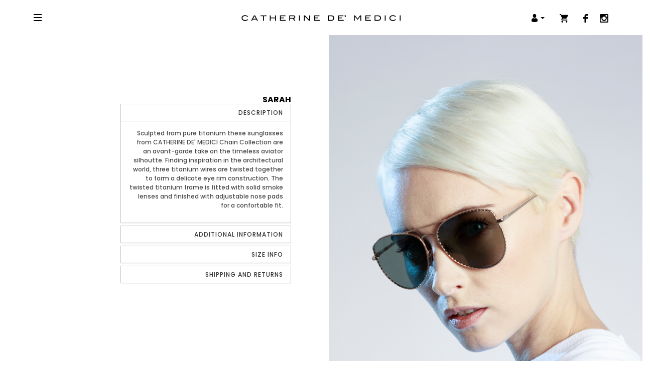

--- FILE ---
content_type: text/html; charset=utf-8
request_url: https://catherinedemedici1533.com/shop/catalogue/sarah_127/
body_size: 7036
content:


<!DOCTYPE html>
<html lang="en-gb" class="no-js">
    <head>
        <title>
    SARAH | Catherine de' Medici
</title>

        <meta http-equiv="content-type" content="text/html; charset=UTF-8" />
        <meta name="created" content="18th Jan 2026 12:20" />
        <meta name="description" content="
    Sculpted from pure titanium these sunglasses from CATHERINE DE&#39; MEDICI Chain Collection are an avant-garde take on the timeless aviator silhoutte. Finding inspiration in the architectural world, three titanium wires are twisted together to form a delicate eye rim construction. The twisted titanium frame is fitted with solid smoke lenses and finished with adjustable nose pads for a confortable fit.
" />
        <meta name="viewport" content="width=device-width, initial-scale=1" />
        <meta name="robots" content="index, follow">

        <meta property="fb:app_id" content="1762678680443251" /> 
        <meta property="og:site_name" content="Catherine de' Medici"/>

        
<meta property="og:type" content="product" />
<meta property="og:url" content="https://catherinedemedici1533.com/shop/catalogue/sarah_127/" />
<meta property="og:title" content="SARAH | 
        "/>
<meta property="og:description" content="Sculpted from pure titanium these sunglasses from CATHERINE DE&#39; MEDICI Chain Collection are an avant-garde take on the timeless aviator silhoutte. Finding inspiration in the architectural world, three titanium wires are twisted together to form a delicate eye rim construction. The twisted titanium frame is fitted with solid smoke lenses and finished with adjustable nose pads for a confortable fit." />
<meta property="og:image" content="https://catherinedemedici1533.com/media/images/products/2020/01/sarah_a.jpg" />
<meta property="og:image:width" content="1333" />
<meta property="og:image:height" content="2000" />


        <!-- Le HTML5 shim, for IE6-8 support of HTML elements -->
        <!--[if lt IE 9]>
        <script src="//html5shim.googlecode.com/svn/trunk/html5.js"></script>
        <![endif]-->

        
        <!-- Favicon -->
        <link rel="apple-touch-icon" sizes="57x57" href="/static/images/favicon/apple-icon-57x57.png">
        <link rel="apple-touch-icon" sizes="60x60" href="/static/images/favicon/apple-icon-60x60.png">
        <link rel="apple-touch-icon" sizes="72x72" href="/static/images/favicon/apple-icon-72x72.png">
        <link rel="apple-touch-icon" sizes="76x76" href="/static/images/favicon/apple-icon-76x76.png">
        <link rel="apple-touch-icon" sizes="114x114" href="/static/images/favicon/apple-icon-114x114.png">
        <link rel="apple-touch-icon" sizes="120x120" href="/static/images/favicon/apple-icon-120x120.png">
        <link rel="apple-touch-icon" sizes="144x144" href="/static/images/favicon/apple-icon-144x144.png">
        <link rel="apple-touch-icon" sizes="152x152" href="/static/images/favicon/apple-icon-152x152.png">
        <link rel="apple-touch-icon" sizes="180x180" href="/static/images/favicon/apple-icon-180x180.png">
        <link rel="icon" type="image/png" sizes="192x192"  href="/static/images/favicon/android-icon-192x192.png">
        <link rel="icon" type="image/png" sizes="32x32" href="/static/images/favicon/favicon-32x32.png">
        <link rel="icon" type="image/png" sizes="96x96" href="/static/images/favicon/favicon-96x96.png">
        <link rel="icon" type="image/png" sizes="16x16" href="/static/images/favicon/favicon-16x16.png">
        <link rel="manifest" href="/static/images/favicon/manifest.json">
        <meta name="msapplication-TileColor" content="#ffffff">
        <meta name="msapplication-TileImage" content="/static/images/favicon/ms-icon-144x144.png">
        <meta name="theme-color" content="#ffffff">
        
        
        <!-- Font -->
        <link href="https://fonts.googleapis.com/css?family=Poppins:400,500,700&display=swap" rel="stylesheet">
        
        
    
    
        <link rel="stylesheet" type="text/css" href="/static/oscar/css/styles.css" />
    
    <link rel="stylesheet" href="/static/oscar/js/bootstrap-datetimepicker/bootstrap-datetimepicker.min.css" />
    <link rel="stylesheet" type="text/css" href="/static/oscar/css/datetimepicker.css" />


        
        
        <link rel="stylesheet" type="text/css" href="/static/css/owl.carousel.min.css">
        <link rel="stylesheet" type="text/css" href="/static/css/owl.theme.default.min.css">
        <link type="text/css" href="/static/css/animate.min.css" rel="stylesheet" />
        <link type="text/css" href="/static/css/aos.css" rel="stylesheet" />
        <link type="text/css" href="/static/css/style.css?v=1.9" rel="stylesheet" />
        <link type="text/css" href="/static/css/responsive.css?v=1.0" rel="stylesheet" />

        
    </head>

    <body id="default" class="product-page ">

        <!--[if lt IE 10]>
        <div class="ie-block text-center">
            <img class="ie-img img-responsive" alt="Catherine de' Medici" src="/static/images/logo_white.svg" width="300">
            <div class="ie-message">
                <p>Questo sito richiede una versione aggiornata del browser per funzionare correttamente.<br> Per favore aggiorna il tuo browser o usa Chrome, Firefox o Safari.</p>
                <p>Grazie!</p>
            </div>
        </div>
        <![endif]-->

        
        
    



<header id="header" class="header">
    <div class="menu-toggle" id="menuBtn">
        <div class="one"></div>
        <div class="two"></div>
        <div class="three"></div>
    </div>

    <a href="/" class="header-logo" id="logo"></a>

    <div class="social-icons">
        <div class="dropdown dropdown-user">
            <button class="btn dropdown-toggle" type="button" id="dropdownUser" data-toggle="dropdown" aria-haspopup="true" aria-expanded="true">
                <svg xmlns="http://www.w3.org/2000/svg" xmlns:xlink="http://www.w3.org/1999/xlink" version="1.1" x="0px" y="0px" viewBox="0 0 350 350" style="enable-background:new 0 0 350 350;" xml:space="preserve" width="512px" height="512px"><g><path d="M175,171.173c38.914,0,70.463-38.318,70.463-85.586C245.463,38.318,235.105,0,175,0s-70.465,38.318-70.465,85.587   C104.535,132.855,136.084,171.173,175,171.173z" fill="#000000"/><path d="M41.909,301.853C41.897,298.971,41.885,301.041,41.909,301.853L41.909,301.853z" fill="#000000"/><path d="M308.085,304.104C308.123,303.315,308.098,298.63,308.085,304.104L308.085,304.104z" fill="#000000"/><path d="M307.935,298.397c-1.305-82.342-12.059-105.805-94.352-120.657c0,0-11.584,14.761-38.584,14.761   s-38.586-14.761-38.586-14.761c-81.395,14.69-92.803,37.805-94.303,117.982c-0.123,6.547-0.18,6.891-0.202,6.131   c0.005,1.424,0.011,4.058,0.011,8.651c0,0,19.592,39.496,133.08,39.496c113.486,0,133.08-39.496,133.08-39.496   c0-2.951,0.002-5.003,0.005-6.399C308.062,304.575,308.018,303.664,307.935,298.397z" fill="#000000"/></g><g></g><g></g><g></g><g></g><g></g><g></g><g></g><g></g><g></g><g></g><g></g><g></g><g></g><g></g><g></g></svg>
                <span class="caret"></span>
            </button>
            <ul class="dropdown-menu" aria-labelledby="dropdownUser">
                
                <li><a id="login_link" href="/shop/accounts/login/">Login or register</a></li>
                
            </ul>
        </div>
        
        <a class="btn navbar-btn btn-cart" href="/shop/basket/">
            <svg xmlns="http://www.w3.org/2000/svg" xmlns:xlink="http://www.w3.org/1999/xlink" version="1.1" x="0px" y="0px" width="512px" height="512px" viewBox="0 0 510 510" style="enable-background:new 0 0 510 510;" xml:space="preserve"><g><g id="shopping-cart"><path d="M153,408c-28.05,0-51,22.95-51,51s22.95,51,51,51s51-22.95,51-51S181.05,408,153,408z M0,0v51h51l91.8,193.8L107.1,306    c-2.55,7.65-5.1,17.85-5.1,25.5c0,28.05,22.95,51,51,51h306v-51H163.2c-2.55,0-5.1-2.55-5.1-5.1v-2.551l22.95-43.35h188.7    c20.4,0,35.7-10.2,43.35-25.5L504.9,89.25c5.1-5.1,5.1-7.65,5.1-12.75c0-15.3-10.2-25.5-25.5-25.5H107.1L84.15,0H0z M408,408    c-28.05,0-51,22.95-51,51s22.95,51,51,51s51-22.95,51-51S436.05,408,408,408z" fill="#000000"/></g></g><g></g><g></g><g></g><g></g><g></g><g></g><g></g><g></g><g></g><g></g><g></g><g></g><g></g><g></g><g></g></svg>
            
        </a>

        <a href="https://www.facebook.com/Catherine-de-Medici-1533-1017354948290140/" target="_blank" class="social-icon social-fb"><svg version="1.1" xmlns="http://www.w3.org/2000/svg" xmlns:xlink="http://www.w3.org/1999/xlink" x="0px" y="0px" viewBox="0 0 96.1 96.1" style="enable-background:new 0 0 96.1 96.1;" xml:space="preserve"><g><path fill="#000000" d="M72.1,0L59.6,0c-14,0-23.1,9.3-23.1,23.7v10.9H24c-1.1,0-2,0.9-2,2v15.8c0,1.1,0.9,2,2,2h12.5v39.9c0,1.1,0.9,2,2,2h16.4c1.1,0,2-0.9,2-2V54.3h14.7c1.1,0,2-0.9,2-2l0-15.8c0-0.5-0.2-1-0.6-1.4s-0.9-0.6-1.4-0.6H56.8v-9.2c0-4.4,1.1-6.7,6.8-6.7l8.4,0c1.1,0,2-0.9,2-2V2C74,0.9,73.2,0,72.1,0z"/></g></svg></a>
        <a href="http://instagram.com/catherinedemedici1533" target="_blank" class="social-icon social-instagram"><svg version="1.1" xmlns="http://www.w3.org/2000/svg" xmlns:xlink="http://www.w3.org/1999/xlink" x="0px" y="0px" viewBox="0 0 97.4 97.4" style="enable-background:new 0 0 97.4 97.4;" xml:space="preserve"><g><path fill="#000000" d="M12.5,0h72.4c6.9,0,12.5,5.1,12.5,12.5v72.4c0,7.4-5.6,12.5-12.5,12.5H12.5C5.6,97.4,0,92.3,0,84.9V12.5C0,5.1,5.6,0,12.5,0L12.5,0z M70.9,10.8c-2.4,0-4.4,2-4.4,4.4v10.5c0,2.4,2,4.4,4.4,4.4h11c2.4,0,4.4-2,4.4-4.4V15.2c0-2.4-2-4.4-4.4-4.4H70.9L70.9,10.8z M86.4,41.2h-8.6c0.8,2.6,1.2,5.5,1.2,8.4c0,16.2-13.6,29.3-30.3,29.3c-16.7,0-30.3-13.1-30.3-29.3c0-2.9,0.4-5.7,1.2-8.4h-8.9v41.1c0,2.1,1.7,3.9,3.9,3.9h67.8c2.1,0,3.9-1.7,3.9-3.9L86.4,41.2L86.4,41.2z M48.8,29.5c-10.8,0-19.6,8.5-19.6,19s8.8,19,19.6,19c10.8,0,19.6-8.5,19.6-19S59.6,29.5,48.8,29.5z"/></g></svg></a>
    </div>
</header>

<div class="menu" id="menu">
    <nav class="menu-nav">
        <ul>
            <li class="dropdown-c">
              <button type="button" class="btn">
                Shop
              </button>
              
              <ul class="dropdown-c-menu">
              
              
                <li>
                    <a href="#" class="sub-link">Sunglasses</a>
                    <ul class="dropdown-sub">
                        
                        <li><a href="/collection-1/">TITANIUM</a></li>
                        
                        <li><a href="/rimless/">RIMLESS</a></li>
                        
                        <li><a href="/leather/">LEATHER</a></li>
                        
                        <li><a href="/wool/">WOOL</a></li>
                        
                        <li><a href="/acetate/">ACETATE</a></li>
                        
                        <li><a href="/sunglasses">View All</a></li>
                    </ul>
                </li>
              
              
              
                <li>
                    <a href="#" class="sub-link">Optical</a>
                    <ul class="dropdown-sub">
                        
                        <li><a href="/collection-3/">TITANIUM</a></li>
                        
                        <li><a href="/acetate-optical/">ACETATE OPTICAL</a></li>
                        
                        <li><a href="/optical-frames">View All</a></li>
                    </ul>
                </li>
              
              
              
                <li>
                    <a href="#" class="sub-link">Accessories</a>
                    <ul class="dropdown-sub">
                        
                        <li><a href="/chain/">CHAIN</a></li>
                        
                        <li><a href="/accessories">View All</a></li>
                    </ul>
                </li>
              
              
              </ul>
            </li>
            <li class="dropdown-c">
              <button type="button" class="btn">
                About Us
              </button>
              <ul class="dropdown-c-menu">
                <li><a href="/brand/">Brand</a></li>
                <li><a href="/stores/">Stores</a></li>
                <li><a href="/founders/">Founders</a></li>
              </ul>
            </li>
            <li class="btn-lookbook"><a href="/lookbook/">Lookbook</a></li>

            <li><a href="/shop/basket/">Cart</a></li>
            
            <li><a id="login_link" href="/shop/accounts/login/">Login or register</a></li>
            
        </ul>
        <div class="menu-nav-footer">
            <ul class="menu-social-content">
                <li class="menu-social">
                    <a href="https://www.facebook.com/Catherine-de-Medici-1533-1017354948290140/" target="_blank" class="social-icon social-fb"><svg version="1.1" xmlns="http://www.w3.org/2000/svg" xmlns:xlink="http://www.w3.org/1999/xlink" x="0px" y="0px" viewBox="0 0 96.1 96.1" style="enable-background:new 0 0 96.1 96.1;" xml:space="preserve"><g><path fill="#000000" d="M72.1,0L59.6,0c-14,0-23.1,9.3-23.1,23.7v10.9H24c-1.1,0-2,0.9-2,2v15.8c0,1.1,0.9,2,2,2h12.5v39.9c0,1.1,0.9,2,2,2h16.4c1.1,0,2-0.9,2-2V54.3h14.7c1.1,0,2-0.9,2-2l0-15.8c0-0.5-0.2-1-0.6-1.4s-0.9-0.6-1.4-0.6H56.8v-9.2c0-4.4,1.1-6.7,6.8-6.7l8.4,0c1.1,0,2-0.9,2-2V2C74,0.9,73.2,0,72.1,0z"/></g></svg></a>
                </li>
                <li class="menu-social">
                    <a href="http://instagram.com/catherinedemedici1533" target="_blank" class="social-icon social-instagram"><svg version="1.1" xmlns="http://www.w3.org/2000/svg" xmlns:xlink="http://www.w3.org/1999/xlink" x="0px" y="0px" viewBox="0 0 97.4 97.4" style="enable-background:new 0 0 97.4 97.4;" xml:space="preserve"><g><path fill="#000000" d="M12.5,0h72.4c6.9,0,12.5,5.1,12.5,12.5v72.4c0,7.4-5.6,12.5-12.5,12.5H12.5C5.6,97.4,0,92.3,0,84.9V12.5C0,5.1,5.6,0,12.5,0L12.5,0z M70.9,10.8c-2.4,0-4.4,2-4.4,4.4v10.5c0,2.4,2,4.4,4.4,4.4h11c2.4,0,4.4-2,4.4-4.4V15.2c0-2.4-2-4.4-4.4-4.4H70.9L70.9,10.8z M86.4,41.2h-8.6c0.8,2.6,1.2,5.5,1.2,8.4c0,16.2-13.6,29.3-30.3,29.3c-16.7,0-30.3-13.1-30.3-29.3c0-2.9,0.4-5.7,1.2-8.4h-8.9v41.1c0,2.1,1.7,3.9,3.9,3.9h67.8c2.1,0,3.9-1.7,3.9-3.9L86.4,41.2L86.4,41.2z M48.8,29.5c-10.8,0-19.6,8.5-19.6,19s8.8,19,19.6,19c10.8,0,19.6-8.5,19.6-19S59.6,29.5,48.8,29.5z"/></g></svg></a>
                </li>
            </ul>            
        </div>
    </nav>
</div>
    
    
    

    
    
        
        

        



<div id="messages" class="messages-master">

</div>

        
        <div class="content">
            

            
            <div id="promotions">
                
            </div>

            
        </div>
        
<article class="product_page section-product"><!-- Start of product page -->
    <div class="row h-100">

        
        <div class="col-sm-6 product-gallery-col">
          <div class="product-gallery-content">
            




    
    <div class="owl-carousel owl-theme gallery-mobile">
        
        
        
        <div class="item"><img class="img-responsive" src="/media/cache/e0/e4/e0e4e0cd0e572c09de1a91df9f726627.jpg" alt="SARAH"></div>
        
        
        
        <div class="item"><img class="img-responsive" src="/media/cache/b5/d9/b5d9eec0722ec4e8b7f5c8c5e8ff8ac0.jpg" alt="SARAH"></div>
        
        
        
        <div class="item"><img class="img-responsive" src="/media/cache/58/34/58344e39cdbd9722bd42f9ce187cab02.jpg" alt="SARAH"></div>
        
        
    </div>
    
    <div class="gallery-desktop">
        

        
            
            <img src="/media/images/products/2020/01/sarah_a.jpg" alt="SARAH" class="img-responsive" />
            
        
            
            <img src="/media/images/products/2020/01/SARAH_A_01.jpg" alt="SARAH" class="img-responsive" />
            
        
            
            <img src="/media/images/products/2020/01/SARAH_A_02.jpg" alt="SARAH" class="img-responsive" />
            
                
    </div>


          </div>
        </div>
        

        
        <div class="col-sm-6 product-col">            
            <div class="product_main product-content">
                
                <h1 class="product-title">SARAH</h1>
                
                    







                

                
                    

                    







    

                    
                
                
                <div class="panel-group" id="accordion" role="tablist" aria-multiselectable="true">
                  
                  <div class="panel panel-default">
                    <div class="panel-heading" role="tab" id="headingOne">
                      <h4 class="panel-title">
                        <a role="button" data-toggle="collapse" data-parent="#accordion" href="#collapseOne" aria-expanded="true" aria-controls="collapseOne">
                          Description
                        </a>
                      </h4>
                    </div>
                    <div id="collapseOne" class="panel-collapse collapse in" role="tabpanel" aria-labelledby="headingOne">
                      <div class="panel-body">
                        <p>Sculpted from pure titanium these sunglasses from CATHERINE DE' MEDICI Chain Collection are an avant-garde take on the timeless aviator silhoutte. Finding inspiration in the architectural world, three titanium wires are twisted together to form a delicate eye rim construction. The twisted titanium frame is fitted with solid smoke lenses and finished with adjustable nose pads for a confortable fit.</p>
                      </div>
                    </div>
                  </div>
                  
                  
                  <div class="panel panel-default">
                    <div class="panel-heading" role="tab" id="headingTwo">
                      <h4 class="panel-title">
                        <a class="collapsed" role="button" data-toggle="collapse" data-parent="#accordion" href="#collapseTwo" aria-expanded="false" aria-controls="collapseTwo">
                          Additional Information
                        </a>
                      </h4>
                    </div>
                    <div id="collapseTwo" class="panel-collapse collapse" role="tabpanel" aria-labelledby="headingTwo">
                      <div class="panel-body">
                        <p>Titanium</p>
<p>Yellow gold plated</p>
<p>Smoke lenses with backside anti-reflective treatment</p>
<p>Made in Italy</p>
                      </div>
                    </div>
                  </div>
                  
                  
                  <div class="panel panel-default">
                    <div class="panel-heading" role="tab" id="headingThree">
                      <h4 class="panel-title">
                        <a class="collapsed" role="button" data-toggle="collapse" data-parent="#accordion" href="#collapseThree" aria-expanded="false" aria-controls="collapseThree">
                          Size info
                        </a>
                      </h4>
                    </div>
                    <div id="collapseThree" class="panel-collapse collapse" role="tabpanel" aria-labelledby="headingThree">
                      <div class="panel-body">
                        <p>Universal Fitting</p>
<p> </p>
<p>58 mm lens width</p>
<p>16 mm bridge width</p>
<p>140 temple lenght</p>
                      </div>
                    </div>
                  </div>
                  
                  
                  
                  <div class="panel panel-default">
                    <div class="panel-heading" role="tab" id="headingFour">
                      <h4 class="panel-title">
                        <a class="collapsed" role="button" data-toggle="collapse" data-parent="#accordion" href="#collapseFour" aria-expanded="false" aria-controls="collapseFour">
                            Shipping and Returns
                        </a>
                      </h4>
                    </div>
                    <div id="collapseFour" class="panel-collapse collapse" role="tabpanel" aria-labelledby="headingFour">
                      <div class="panel-body">
                        <p><b>Shipping:</b></p><p>Italy:</p><p>Standard: 2-3 business days: Euro 10 </p><p>Express: 1 business day: Euro 15 (DHL overnight)</p><p>Europe:</p><p>Standard: 2-4 business days: Euro 15 (DHL)</p><p>Express: 1-3 business days: Euro 25 (DHL express worldwide)</p><p>World:</p><p>Standard: 5-7 business days: Euro 35 (DHL express worldwide)</p><p>World: 1-3 business days: Euro 45 (DHL express 12:00)</p><p><b>Returns:</b></p><p>If you have changed your mind and wish to make a return for refund or exchange, you can make a return within 14 days of receiving your order from us. The 14 days begin to run on the day after the day on which you receive the products in respect of the relevant order. </p>
                      </div>
                    </div>
                  </div>
                  
                </div>
            </div>
        </div>
        
        
    </div>
</article>
<!-- End of product page -->





    

    

<footer>
    <div class="sub-footer">
        <div class="container">
            <div class="row">
                <div class="col-sm-6">
                    <div class="row">
                        <div class="col-xs-12 col-md-5 col-lg-6">
                            <div class="title-footer">Menu</div>
                            <nav class="menu-footer">
                                <ul>
                                    <li class="link-home"><a href="/brand/">Brand</a></li>
                                    <li class="link-home"><a href="/stores/">Stores</a></li>
                                    <li class="link-home"><a href="/founders/">Founders</a></li>
                                    <li class="link-home"><a href="/lookbook/">Lookbook</a></li>
                                    <li><a href="/cookie-policy/">Cookie Policy</a></li>
                                    <li><a href="/terms-and-conditions/">Terms and Conditions</a></li>
                                </ul>
                            </nav>
                        </div>
                        <div class="col-xs-12 col-md-7 col-lg-6 col-contacts">
                            <div class="title-footer">Contacts</div>
                            <p>
                                <strong class="text-uppercase">Info</strong><br>
                                <a href="mailto:info@catherinedemedici1533.com">info@catherinedemedici1533.com</a>
                            </p>
                            <p>
                                <strong class="text-uppercase">Sales</strong><br>
                                <a href="mailto:sales@catherinedemedici1533.com">sales@catherinedemedici1533.com</a>
                            </p>
                            <p>
                                <strong class="text-uppercase">Press</strong><br>
                                <a href="mailto:press@catherinedemedici1533.com">press@catherinedemedici1533.com</a>
                            </p>
                        </div>
                        <div class="col-xs-12 col-sm-12 col-newsletter">
                            <div class="title-footer">Newsletter</div>
                            <p>Receive all exclusive Catherine de' Medici updates</p>
                            <form id="form" name="form" action="" method="POST" class="form-news"><input type='hidden' name='csrfmiddlewaretoken' value='rXEAJ4ODZEIbaYUsJyCTnSbVs4DRDjVjn0Bk32RBokRbS8gUlKndyHXW9QgpB3xA' />
                                <div class="form-group">
                                    <input type="email" name="email" id="email" class="form-control" placeholder="E-mail:" required>
                                </div>
                                <button id="submit" class="btn btn-default">SUBSCRIBE</button>
                            </form>
                        </div>
                    </div>
                </div>
                <div class="col-sm-6 col-border">
                    <div class="row">
                        <div class="col-xs-12 col-dicitura">
                            <div class="title-footer">CATHERINE DE' MEDICI <span>- socio unico</span></div>
                                <p>Rendicontazione erogazioni pubbliche<br>
                                In ottemperanza agli obblighi previsti dalla legge 124/2017 e dal DL 34/2019<br>
                                Gli aiuti di Stato e gli aiuti de minimis ricevuti sono contenuti nel Registro nazionale degli aiuti di Stato di cui all’art. 52 della L. 234/2012” e consultabili al seguente link, inserendo come chiave di ricerca nel campo<br>
                                CODICE FISCALE: 11616810013<br>
                                <a href="https://www.rna.gov.it/RegistroNazionaleTrasparenza/faces/pages/TrasparenzaAiuto.jspx" target="_blank" rel="noopener">https://www.rna.gov.it/RegistroNazionaleTrasparenza/faces/pages/TrasparenzaAiuto.jspx</a><br>
                                Data incasso - Soggetto erogante - Causale Importo (€)<br>
                                2020 - AGENZIA DELLE ENTRATE - CONTRIBUTO A FONDO PERDUTO ART. 25 DL 34/2020  13.929,00 €
                                </p>

                                <div class="title-footer" style="margin-top: 20px">CATHERINE DE' MEDICI <span>- socio unico</span></div> 
                                <p>VIA OTTAVIO REVEL 16 10121 TORINO<br>
                                C.F. P.I 11616810013<br>
                                ISCRIZIONE REGISTRO IMPRESE DI TORINO N.11616810013<br>
                                REA N. TO-1227707<br>
                                CAPITALE SOCIALE 10.000,00 I.V.<br>
                                PEC <a href="mailto:catherinedemedici@legalmail.it">catherinedemedici@legalmail.it</a></p>
                        </div>
                    </div>
                </div>
            </div>
            <div class="row row-dati">
                <div class="col-xs-12 text-center">
                    <small>
                    CATHERINE DE' MEDICI - <span>socio unico</span><br>
                    Sede Legale: TORINO (TO) VIA OTTAVIO REVEL N.16 CAP 10121 <br>
                    CAP. SOC. € 10.000 | REA 1227707 | COD. FISC. E P.I. 11616810013
                    </small>
                </div>
            </div>
        </div>
    </div>
    <div class="footer text-center">
        <div class="container">
            <p class="copyright">Copyright 2026 © Catherine de' Medici</p>   
        </div>
    </div>
</footer>
<!-- Modal ok -->
<div class="modal fade" tabindex="-1" role="dialog" id="modalOK">
    <div class="modal-dialog" role="document">
        <div class="modal-content">
            <div class="modal-body" style="padding:30px;">
                <button type="button" class="close" data-dismiss="modal" aria-label="Close"><span aria-hidden="true">&times;</span></button>
                <h3 class="text-center">Richiesta inviata con successo!</h3>
            </div>
        </div>
    </div>
</div> 



        <div class="backdrop" id="backdrop"></div>
        
        
  
            <!-- jQuery -->
            <script src="https://ajax.googleapis.com/ajax/libs/jquery/3.3.1/jquery.min.js"></script>
            <script>window.jQuery || document.write('<script src="/static/oscar/js/jquery/jquery.min.js"><\/script>')</script>
        
  


        
        
    
        
    <!-- Twitter Bootstrap -->
    <script src="/static/oscar/js/bootstrap3/bootstrap.min.js"></script>
    <!-- Oscar -->
    <script src="/static/oscar/js/oscar/ui.js"></script>

    <script src="/static/oscar/js/bootstrap-datetimepicker/bootstrap-datetimepicker.min.js"></script>
    <script src="/static/oscar/js/bootstrap-datetimepicker/locales/bootstrap-datetimepicker.all.js"></script>


        
        
    
    

    

    <script>
        (function ($) {
            $(document).ready(function() {
                //Integration with hammer.js
                var isTouchSupported = 'ontouchstart' in window;

                function setupGallery(){
                    if (window.innerWidth <= 767) {
                        $('.gallery-desktop').hide();
                        $('.gallery-mobile').owlCarousel({
                            items:1,
                            nav:true,
                            loop:true,
                        }).show();

                    } else {
                        //If not touch device
                        $('.gallery-mobile').hide();
                        $('.gallery-desktop').show();
                    }
                }

                // First time
                setupGallery();

                // On resize
                window.addEventListener('resize', function () {
                    setupGallery();
                });
            });
        })(jQuery);
    </script>


        

        
        <script>
            (function(i,s,o,g,r,a,m){i['GoogleAnalyticsObject']=r;i[r]=i[r]||function(){
                (i[r].q=i[r].q||[]).push(arguments)},i[r].l=1*new Date();a=s.createElement(o),
                m=s.getElementsByTagName(o)[0];a.async=1;a.src=g;m.parentNode.insertBefore(a,m)
            })(window,document,'script','//www.google-analytics.com/analytics.js','ga');

            ga('create', 'UA-74287760-1', 'auto');
            ga('send', 'pageview');
        </script>
        

        <script>
            $(function() {
                
    
    oscar.init();

            });
        </script>
        <script type="text/javascript" src="/static/js/owl.carousel.min.js"></script>
        <script src="/static/js/aos.js"></script>
        <!-- Scripts -->
        <script src="/static/js/scripts.js"></script>

        
    </body>
</html>


--- FILE ---
content_type: text/css
request_url: https://catherinedemedici1533.com/static/css/style.css?v=1.9
body_size: 7743
content:
/* Catherine de' Medici */
/* imports */
@import url("../css/bootstrap.min.css");
/* style */
html, body {
  width: 100%;
  height: 100%;
}

body {
  font-family: 'Poppins', sans-serif;
  background-color: white !important;
  color: black;
  font-size: 12px;
  font-weight: 500;
  line-height: normal;
  text-rendering: optimizeLegibility !important;
  -webkit-font-smoothing: antialiased !important;
  position: relative;
  overflow-x: hidden;
}

.btn, .btn:focus, .btn:active, .btn:active:focus {
  outline: none;
}

.h1, .h2, .h3, h1, h2, h3 {
  font-weight: normal;
}

a, a:focus, a:hover {
  color: black;
}

a, a:hover, a:focus {
  text-decoration: none;
}

.header {
  width: 100%;
  height: 70px;
  text-align: center;
  -webkit-transition: all 0.1s ease-in;
  -moz-transition: all 0.1s ease-in;
  -o-transition: all 0.1s ease-in;
  transition: all 0.1s ease-in;
  position: fixed;
  top: 0;
  z-index: 21;
  left: 0;
  right: 0;
}

.header .social-icon, .header .btn-default, .header .btn-info, .header .btn-primary {
  background-color: transparent;
  border: none;
}

.logo {
  display: block;
  background: url(../images/logo-white.svg) center center no-repeat;
  max-width: 400px;
  width: 100%;
  height: 150px;
  margin: -75px auto 0;
  position: absolute;
  top: 50%;
  left: 0;
  right: 0;
  z-index: 4;
}

.section-hero {
  background-color: #000;
  position: relative;
}

.section-hero .section-hero-img-full {
  width: 100%;
  height: 100%;
  display: block;
  position: absolute;
  top: 0;
  left: 0;
  bottom: 0;
  right: 0;
  background-size: cover;
  background-repeat: no-repeat;
  background-position: center center;
}

.section-hero video {
  position: absolute;
  top: 0;
  left: 0;
  border: 0;
  -o-object-fit: cover;
  object-fit: cover;
  width: 100%;
  height: 100%;
}

.section-hero video::-webkit-media-controls, .section-hero video::-webkit-media-controls-panel, .section-hero video::-webkit-media-controls-play-button, .section-hero video::-webkit-media-controls-start-playback-button, .section-hero video::-webkit-media-controls-enclosure {
  display: none !important;
  -webkit-appearance: none;
  opacity: 0;
  pointer-events: none;
}

.social-icon {
  margin: 0 2px;
  vertical-align: middle;
  display: inline-block;
  width: 30px;
  height: 30px;
  line-height: 30px;
  text-align: center;
}

footer {
  border-top: 1px solid rgba(0, 0, 0, 0.2);
}

footer .row {
  flex-wrap: initial !important;
  display: initial !important;
}

.footer {
  padding: 20px 0;
  color: black;
}

.footer p {
  margin: 0;
}

.social-icons {
  position: absolute;
  right: 6rem;
  top: 20px;
  height: 30px;
  line-height: 30px;
}

.h-100 {
  height: 100%;
}

.product-hero-border {
  border: 1px solid #000;
}

.bg-black {
  background-color: black;
  color: white;
}

.bg-black .product-hero-price {
  color: #000;
}

.bg-black .section-about {
  border-color: #FFF;
  color: #fff;
}

.bg-black .section-about a {
  color: #fff;
}

.bg-black .title-section:after {
  content: "";
  background-color: #FFF;
}

.bg-black a {
  color: white;
}

.menu-toggle {
  width: 30px;
  height: 30px;
  padding: 4px 7px;
  position: absolute;
  top: 20px;
  left: 6rem;
  display: block;
  cursor: pointer;
}

.menu-toggle.on .one {
  -moz-transform: rotate(45deg) translate(4px, 4px);
  -o-transform: rotate(45deg) translate(4px, 4px);
  -ms-transform: rotate(45deg) translate(4px, 4px);
  -webkit-transform: rotate(45deg) translate(4px, 4px);
  transform: rotate(45deg) translate(4px, 4px);
}

.menu-toggle.on .two {
  opacity: 0;
}

.menu-toggle.on .three {
  -moz-transform: rotate(-45deg) translate(5px, -4px);
  -o-transform: rotate(-45deg) translate(5px, -4px);
  -ms-transform: rotate(-45deg) translate(5px, -4px);
  -webkit-transform: rotate(-45deg) translate(5px, -4px);
  transform: rotate(-45deg) translate(5px, -4px);
}

.one,
.two,
.three {
  width: 100%;
  height: 2px;
  background-color: black;
  margin: 4px auto;
  backface-visibility: hidden;
  -moz-transition-duration: 0.3s;
  -o-transition-duration: 0.3s;
  -ms-transition-duration: 0.3s;
  -webkit-transition-duration: 0.3s;
  transition-duration: 0.3s;
}

.menu {
  font-size: 12px;
  position: fixed;
  width: 40rem;
  z-index: 1002;
  top: 70px;
  left: 0;
  bottom: 0;
  background-color: white;
  -webkit-transition: all 0.2s cubic-bezier(0.65, 0.05, 0.36, 1);
  -moz-transition: all 0.2s cubic-bezier(0.65, 0.05, 0.36, 1);
  transition: all 0.2s cubic-bezier(0.65, 0.05, 0.36, 1);
  will-change: transform;
  overflow-y: auto;
  overflow-x: hidden;
  -webkit-transform: translateX(-100%);
  -moz-transform: translateX(-100%);
  -ms-transform: translateX(-100%);
  -o-transform: translateX(-100%);
  transform: translateX(-100%);
}

.menu .menu-nav {
  position: relative;
  height: 100%;
  padding-bottom: 14.7rem;
  padding-top: 14.7rem;
  padding-left: 6rem;
}

.menu .menu-nav .menu-nav-footer {
  position: absolute;
  left: 6rem;
  bottom: 6rem;
}

.menu .menu-nav ul {
  margin: 0;
  padding: 0;
  list-style: none;
}

.menu .menu-nav > ul > li {
  display: block;
  margin: 0.125em 0;
}

.menu .menu-nav > ul > li.btn-lookbook {
  margin-bottom: 1.5em;
}

.menu .menu-nav > ul > li .btn {
  padding: 0;
  margin: 0;
  font-weight: 500;
  text-transform: uppercase;
  background-color: transparent;
  border: none;
  font-size: 1.1em;
  color: black;
}

.menu .menu-nav .menu-social {
  display: inline-block;
}

.menu .menu-nav a {
  -webkit-transition: all 0.1s ease-in;
  -moz-transition: all 0.1s ease-in;
  -o-transition: all 0.1s ease-in;
  transition: all 0.1s ease-in;
  font-size: 1.1em;
  padding-right: 1.3em;
  text-transform: uppercase;
}

.section-text {
  text-transform: lowercase;
  padding: 100px 0;
  display: flex;
  align-items: center;
  justify-content: center;
}

.section-text p {
  text-align: justify;
  max-width: 600px;
  padding: 50px;
  margin: 0 auto;
  display: table-cell;
  vertical-align: middle;
}

.categories-list {
  margin: 0;
  padding: 0;
  list-style: none;
}

.categories-list a {
  font-size: 16px;
  font-weight: 500;
}

.section-p {
  padding: 100px 0;
}

.title-section {
  margin-top: 0;
  font-size: 28px;
}

.title-section:after {
  content: "";
  width: 80px;
  height: 3px;
  background-color: #000;
  display: block;
  margin: 20px auto;
}

.row-eq-height {
  display: -webkit-box;
  display: -webkit-flex;
  display: -ms-flexbox;
  display: flex;
  -webkit-flex-wrap: wrap;
  -ms-flex-wrap: wrap;
  flex-wrap: wrap;
}

.row-eq-height:after, .row-eq-height:before {
  display: none;
}

.row-eq-height > [class*='col-'] {
  display: -webkit-box;
  display: -webkit-flex;
  display: -ms-flexbox;
  display: flex;
  -webkit-box-orient: vertical;
  -webkit-box-direction: normal;
  -webkit-flex-direction: column;
  -ms-flex-direction: column;
  flex-direction: column;
}

.u-align-middle {
  -ms-grid-row-align: center;
  display: -webkit-box;
  display: -moz-box;
  display: -ms-flexbox;
  display: -webkit-flex;
  display: flex;
  -webkit-box-direction: normal;
  -moz-box-direction: normal;
  -webkit-box-orient: horizontal;
  -moz-box-orient: horizontal;
  -webkit-flex-direction: row;
  -ms-flex-direction: row;
  flex-direction: row;
  -webkit-flex-wrap: wrap;
  -ms-flex-wrap: wrap;
  flex-wrap: wrap;
  -webkit-box-pack: center;
  -moz-box-pack: center;
  -webkit-justify-content: center;
  -ms-flex-pack: center;
  justify-content: center;
  -webkit-align-content: stretch;
  -ms-flex-line-pack: stretch;
  align-content: stretch;
  -webkit-box-align: center;
  -moz-box-align: center;
  -webkit-align-items: center;
  -ms-flex-align: center;
  align-items: center;
}

.table-center {
  display: table-cell;
  vertical-align: middle;
}

.section-vcenter {
  display: table;
  width: 100%;
}

.instagram-item {
  min-height: 204px;
  display: block;
  margin-bottom: 30px;
}

.section-about {
  color: #000;
  border: 1px solid #000;
  padding: 20px;
  margin-bottom: 14px;
  display: block;
  min-height: 200px;
  text-align: center;
}

.section-about a {
  color: #000;
}

.cb-slideshow {
  position: absolute;
  width: 100%;
  height: 100%;
  overflow: hidden;
  margin: 0;
  padding: 0;
  top: 0;
  left: 0;
  right: 0;
  bottom: 0;
  list-style: none;
  z-index: 1;
}

.cb-slideshow:after {
  position: absolute;
  width: 100%;
  height: 100%;
  top: 0;
  bottom: 0;
  right: 0;
  left: 0;
  z-index: 0;
  content: '';
  background: transparent url(../images/pattern.png) repeat top left;
}

.cb-slideshow li span {
  width: 100%;
  height: 100%;
  position: absolute;
  top: 0px;
  left: 0px;
  color: transparent;
  background-size: cover;
  background-position: 50% 50%;
  background-repeat: none;
  opacity: 0;
  z-index: 0;
  animation: imageAnimation 10s linear infinite 0s;
}

.cb-slideshow li:nth-child(1) span {
  background-image: url(../images/1.jpg);
}

.cb-slideshow li:nth-child(2) span {
  background-image: url(../images/2.jpg);
  animation-delay: 6s;
}

.cb-slideshow li:nth-child(3) span {
  background-image: url(../images/3.jpg);
  animation-delay: 12s;
}

.no-cssanimations .cb-slideshow li span {
  opacity: 0.3;
}

@keyframes imageAnimation {
  0% {
    opacity: 0;
    animation-timing-function: ease-in;
  }
  8% {
    opacity: 0.6;
    transform: scale(1.05);
    animation-timing-function: ease-out;
  }
  25% {
    opacity: 0.6;
    transform: scale(1.1) rotate(3deg);
  }
  45% {
    opacity: 0.6;
    transform: scale(1.1) rotate(3deg);
  }
  60% {
    opacity: 0.6;
  }
  100% {
    opacity: 0;
  }
}

.menu-footer ul {
  padding: 0;
  margin: 0;
  list-style: none;
}

.menu-footer ul li {
  text-transform: uppercase;
  display: block;
  margin-bottom: 4px;
}

.sub-footer {
  padding: 80px 0 20px;
}

.title-footer {
  font-size: 16px;
  font-weight: 500;
  text-transform: uppercase;
  margin-bottom: 10px;
  display: block;
}

.title-footer span {
  font-size: 14px !important;
  text-transform: lowercase !important;
}

.form-control {
  box-shadow: none;
  border: 1px solid #000;
  -webkit-border-radius: 2px;
  -moz-border-radius: 2px;
  border-radius: 2px;
}

.form-control:focus, .form-control:active {
  box-shadow: none;
  border: 1px solid #000;
}

.btn {
  -webkit-border-radius: 2px;
  -moz-border-radius: 2px;
  border-radius: 2px;
}

.btn-default, .btn-info, .btn-primary {
  border-color: #000;
  background-color: #000;
  color: #fff;
}

.btn-default:focus, .btn-default:active, .btn-default:hover, .btn-default:active:focus, .btn-info:focus, .btn-info:active, .btn-info:hover, .btn-info:active:focus, .btn-primary:focus, .btn-primary:active, .btn-primary:hover, .btn-primary:active:focus {
  border-color: #000;
  background-color: #000;
  color: #fff;
}

.btn-info.disabled, .btn-info[disabled], fieldset[disabled] .btn-info, .btn-info.disabled:hover, .btn-info[disabled]:hover, fieldset[disabled] .btn-info:hover, .btn-info.disabled:focus, .btn-info[disabled]:focus, fieldset[disabled] .btn-info:focus, .btn-info.disabled:active, .btn-info[disabled]:active, fieldset[disabled] .btn-info:active, .btn-info.disabled.active, .btn-info[disabled].active, fieldset[disabled] .btn-info.active,
.btn-primary.disabled, .btn-primary[disabled], fieldset[disabled] .btn-primary, .btn-primary.disabled:hover, .btn-primary[disabled]:hover, fieldset[disabled] .btn-primary:hover, .btn-primary.disabled:focus, .btn-primary[disabled]:focus, fieldset[disabled] .btn-primary:focus, .btn-primary.disabled:active, .btn-primary[disabled]:active, fieldset[disabled] .btn-primary:active, .btn-primary.disabled.active, .btn-primary[disabled].active, fieldset[disabled] .btn-primary.active,
.btn-default.disabled, .btn-default[disabled], fieldset[disabled] .btn-default, .btn-default.disabled:hover, .btn-default[disabled]:hover, fieldset[disabled] .btn-default:hover, .btn-default.disabled:focus, .btn-default[disabled]:focus, fieldset[disabled] .btn-default:focus, .btn-default.disabled:active, .btn-default[disabled]:active, fieldset[disabled] .btn-default:active, .btn-default.disabled.active, .btn-default[disabled].active, fieldset[disabled] .btn-default.active {
  background-color: #000;
  border-color: #000;
  color: #fff;
}

.product-hero-price {
  font-size: 12px;
  display: inline-block;
  vertical-align: middle;
  width: 70%;
}

.btn-buy {
  text-transform: uppercase;
  display: inline-block;
  vertical-align: middle;
  max-width: 80px;
  width: 100%;
  font-size: 10px;
  text-align: center;
  padding: 0;
}

.product-hero-title {
  margin-top: 10px;
  font-size: 14px;
}

.c-b {
  color: black;
}

.product-hero-title, .product-hero-sub {
  width: 100%;
  font-size: 12px;
  padding: 0 10px;
  text-transform: uppercase;
  float: left;
}

.ie-block {
  position: fixed;
  z-index: 9999;
  background-color: #000000;
  color: #FFFFFF;
  top: 0;
  right: 0;
  bottom: 0;
  left: 0;
  width: 100%;
  height: 100%;
  min-height: 100%;
}

.ie-block .ie-img {
  padding-top: 100px;
  margin: 0 auto 40px;
  display: block;
}

.product-hero {
  position: relative;
}

.product-hero .collection-name {
  background-color: transparent;
  position: absolute;
  top: 0;
  left: 0;
  right: 0;
  bottom: 0;
  text-align: center;
  -webkit-transition: all 0.6s ease-in-out;
  -moz-transition: all 0.6s ease-in-out;
  transition: all 0.6s ease-in-out;
}

.product-hero .collection-name span {
  font-weight: 500;
  font-size: 50px;
  color: #000000;
  position: absolute;
  height: 30px;
  line-height: 30px;
  margin-top: -15px;
  top: 50%;
  left: 0;
  right: 0;
  -webkit-transform: translateY(20px);
  -moz-transform: translateY(20px);
  -ms-transform: translateY(20px);
  -o-transform: translateY(20px);
  transform: translateY(20px);
  opacity: 0;
  -webkit-transition: all 0.6s ease-in-out;
  -moz-transition: all 0.6s ease-in-out;
  transition: all 0.6s ease-in-out;
}

.product-hero:hover .collection-name {
  background-color: rgba(255, 255, 255, 0.6);
}

.product-hero:hover .collection-name span {
  -webkit-transform: translateY(0);
  -moz-transform: translateY(0);
  -ms-transform: translateY(0);
  -o-transform: translateY(0);
  transform: translateY(0);
  opacity: 1;
}

.product-hero-price {
  left: 10px;
}

.product-hero .btn-buy {
  right: 10px;
}

.product-hero-price, .product-hero .btn-buy {
  bottom: 10px;
  position: absolute;
}

.logo-interna {
  display: block;
  margin: 8px auto 0;
  position: absolute;
  left: 0;
  right: 0;
  width: 320px;
  height: 50px;
  background: url(../images/logo-black.svg) center center no-repeat;
  opacity: 1;
  -webkit-transition: opacity 0.5s ease-in;
  -moz-transition: opacity 0.5s ease-in;
  -o-transition: opacity 0.5s ease-in;
  transition: opacity 0.5s ease-in;
}

.logo-interna img {
  max-width: 60px;
}

.section-products {
  padding: 80px 0;
  background-color: #000;
}

.section-products .product-hero {
  background-color: #FFF;
  width: 100%;
  display: block;
  height: 270px;
  line-height: 270px;
  text-align: center;
  margin: 20px 0;
}

.section-products .product-hero .product-hero-price {
  text-align: left;
}

.section-products .product-hero .collection-name, .section-products .product-hero .product-hero-price, .section-products .product-hero .btn-buy {
  line-height: normal;
}

.section-products .product-hero img {
  display: inline-block;
  vertical-align: middle;
  margin: 0 auto;
  max-height: 200px;
}

/*! http://responsiveslides.com v1.55 by @viljamis */
.rslides {
  position: relative;
  list-style: none;
  overflow: hidden;
  width: 100%;
  padding: 0;
  margin: 0;
}

.rslides li {
  -webkit-backface-visibility: hidden;
  position: absolute;
  display: none;
  width: 100%;
  left: 0;
  top: 0;
}

.rslides li:first-child {
  position: relative;
  display: block;
  float: left;
}

.rslides img {
  display: block;
  height: auto;
  float: left;
  width: 100%;
  border: 0;
}

.product-slide {
  position: relative;
}

.product-slide .rslides_nav {
  position: absolute;
  top: 50%;
  z-index: 2;
  display: block;
  width: 50px;
  height: 72px;
  text-indent: -5000px;
  margin-top: -35px;
}

.product-slide .rslides_nav.prev {
  left: 10px;
}

.product-slide .rslides_nav.prev:after {
  content: "";
  width: 50px;
  height: 1px;
  display: block;
  background-color: #000;
  -moz-transform: rotate(45deg);
  -o-transform: rotate(45deg);
  -ms-transform: rotate(45deg);
  -webkit-transform: rotate(45deg);
  transform: rotate(45deg);
  position: absolute;
  top: 53px;
  left: 0;
}

.product-slide .rslides_nav.prev:before {
  content: "";
  width: 50px;
  height: 1px;
  display: block;
  background-color: #000;
  -moz-transform: rotate(-45deg);
  -o-transform: rotate(-45deg);
  -ms-transform: rotate(-45deg);
  -webkit-transform: rotate(-45deg);
  transform: rotate(-45deg);
  position: absolute;
  top: 18px;
  left: 0;
}

.product-slide .rslides_nav.next {
  right: 10px;
}

.product-slide .rslides_nav.next:after {
  content: "";
  width: 50px;
  height: 1px;
  display: block;
  background-color: #000;
  -moz-transform: rotate(45deg);
  -o-transform: rotate(45deg);
  -ms-transform: rotate(45deg);
  -webkit-transform: rotate(45deg);
  transform: rotate(45deg);
  position: absolute;
  top: 18px;
  left: 0;
}

.product-slide .rslides_nav.next:before {
  content: "";
  width: 50px;
  height: 1px;
  display: block;
  background-color: #000;
  -moz-transform: rotate(-45deg);
  -o-transform: rotate(-45deg);
  -ms-transform: rotate(-45deg);
  -webkit-transform: rotate(-45deg);
  transform: rotate(-45deg);
  position: absolute;
  top: 53px;
  left: 0;
}

.rslides_tabs {
  position: absolute;
  bottom: -15px;
  left: 0;
  right: 0;
  text-align: center;
  padding: 0;
  margin: 0;
  list-style: none;
  z-index: 2;
}

.rslides_tabs li {
  display: inline-block;
  margin: 0 4px;
}

.rslides_tabs li.rslides_here a {
  background-color: #000;
}

.rslides_tabs li a {
  display: block;
  width: 10px;
  height: 10px;
  background-color: #ccc;
  text-indent: -5000px;
}

.section-slide {
  padding-bottom: 100px;
}

.section-product {
  min-height: 100%;
  width: 100%;
}

.section-product .img-product, .section-product #product_gallery {
  z-index: 1;
  position: relative;
}

.section-product .breadcrumbs {
  z-index: 2;
  width: 100%;
  text-transform: uppercase;
  padding: 10px 20px;
  text-align: right;
  white-space: nowrap;
  display: block;
  background-color: #000;
  position: fixed;
  bottom: 30px;
  left: 0;
  right: 0;
  color: #FFF;
}

.section-product .breadcrumbs a {
  color: #FFF;
  text-decoration: none;
}

.section-product .breadcrumbs span {
  margin: 0 10px;
}

.product-gallery-content {
  width: 50%;
  padding-top: 70px;
  display: table-cell;
  vertical-align: middle;
}

.product-col {
  display: flex;
  align-items: baseline;
  justify-content: flex-end;
  padding-top: 70px;
  height: 100vh;
  position: sticky;
  top: 0;
  left: 0;
  bottom: 0;
  min-height: 100%;
}

.product-content {
  max-height: 100%;
  overflow: auto;
  position: relative;
  text-align: right;
  padding-right: 6rem;
  padding-top: 10rem;
  font-size: 12px;
  z-index: 2;
  max-width: 400px;
  width: 100%;
}

.product-content .add-to-basket {
  border-top: 1px solid #c1c1c1;
  padding-top: 10px;
  margin-top: 10px;
  width: 100%;
}

.product-content .btn-buy {
  font-size: 14px;
  display: block;
  width: 100%;
  max-width: 100%;
  height: 36px;
  margin-top: 10px;
}

.product-content .product-title {
  font-size: 16px;
  margin-bottom: 0;
  text-transform: uppercase;
  font-weight: bold;
}

.product-content .product-spec {
  line-height: 12px;
}

.col-contacts strong {
  text-transform: uppercase;
  font-weight: 500;
}

.col-newsletter {
  margin-top: 50px;
  padding-right: 40px;
}

.col-dicitura {
  padding-left: 40px;
}

.col-border {
  border-left: 1px solid rgba(0, 0, 0, 0.2);
}

.gallery {
  margin: 30px 0;
}

.pos-img-1-a {
  left: 10%;
  top: -40%;
}

.pos-img-1-a.active {
  top: 5%;
}

.pos-img-1-b {
  bottom: -16%;
  right: 14%;
}

.pos-img-1-b.active {
  bottom: 17%;
}

.pos-img-2-a {
  right: -100%;
  top: 5%;
}

.pos-img-2-a.active {
  right: 5%;
}

.pos-img-2-b {
  left: -20%;
  bottom: 15%;
}

.pos-img-2-b.active {
  left: 5%;
}

.pos-img-3-a {
  right: -100%;
  top: 12%;
}

.pos-img-3-a.active {
  right: 10%;
}

.pos-img-3-b {
  left: -20%;
  bottom: 23%;
}

.pos-img-3-b.active {
  left: 5%;
}

.instafeed {
  max-width: 700px;
  margin: 0 auto;
}

.header-logo {
  display: block;
  margin: 0 auto;
  position: absolute;
  left: 0;
  right: 0;
  width: 320px;
  height: 70px;
  background: url(../images/logo-black.svg) center center no-repeat;
  opacity: 1;
  -webkit-transition: opacity 0.5s ease-in;
  -moz-transition: opacity 0.5s ease-in;
  -o-transition: opacity 0.5s ease-in;
  transition: opacity 0.5s ease-in;
}

.header-logo img {
  max-width: 60px;
}

.home .one,
.home .two,
.home .three, .categoria .one,
.categoria .two,
.categoria .three {
  background-color: white;
}

.home .header svg g, .home .header svg path, .categoria .header svg g, .categoria .header svg path {
  fill: white;
}

.home .menu > ul > li .btn, .categoria .menu > ul > li .btn {
  color: white;
}

.home .menu > ul > li > a, .categoria .menu > ul > li > a {
  color: white;
}

.home .header-logo, .categoria .header-logo {
  pointer-events: none;
  opacity: 0;
  background-image: url(../images/logo-white.svg);
}

.home .dropdown-user .btn, .categoria .dropdown-user .btn {
  color: white;
}

.home .bg-header.header .dropdown-user .btn, .categoria .bg-header.header .dropdown-user .btn {
  color: black;
}

.home .bg-header.header svg g, .home .bg-header.header svg path, .categoria .bg-header.header svg g, .categoria .bg-header.header svg path {
  fill: black;
}

.bg-bianco #header {
  background-color: white;
}

.bg-header {
  background-color: white;
}

.bg-header .one, .bg-header .two, .bg-header .three {
  background-color: black;
}

.bg-header .menu > ul > li .btn {
  color: black;
}

.bg-header .menu > ul > li > a {
  color: black;
}

.bg-header .btn {
  color: black;
}

.bg-header .header-logo {
  background-image: url(../images/logo-black.svg);
  opacity: 1;
  pointer-events: all;
}

#cookieChoiceInfo {
  background-color: #000;
  color: #FFF;
}

#cookieChoiceInfo a {
  color: #FFF;
}

#cookieChoiceInfo #cookieChoiceDismiss {
  position: absolute;
  right: 15px;
  top: 50%;
  width: 30px;
  height: 30px;
  margin: -15px 0 0;
  display: block;
  cursor: pointer;
}

#cookieChoiceInfo #cookieChoiceDismiss:before, #cookieChoiceInfo #cookieChoiceDismiss:after {
  content: "";
  width: 100%;
  height: 2px;
  display: block;
  background-color: #FFF;
  position: absolute;
  left: 0;
  right: 0;
  margin: 0 auto;
}

#cookieChoiceInfo #cookieChoiceDismiss:before {
  top: 14px;
  -moz-transform: rotate(-45deg);
  -o-transform: rotate(-45deg);
  -ms-transform: rotate(-45deg);
  -webkit-transform: rotate(-45deg);
  transform: rotate(-45deg);
}

#cookieChoiceInfo #cookieChoiceDismiss:after {
  top: 14px;
  -moz-transform: rotate(45deg);
  -o-transform: rotate(45deg);
  -ms-transform: rotate(45deg);
  -webkit-transform: rotate(45deg);
  transform: rotate(45deg);
}

.price_color {
  font-weight: 500;
  color: #000;
  font-size: 16px;
  margin-bottom: 0;
}

.add-to-basket {
  margin-right: 0;
}

.product-thumbnails {
  position: relative;
  width: auto;
  left: inherit;
  bottom: inherit;
  text-align: right;
  margin: 0;
  border: 0;
  text-indent: inherit;
}

.product-thumbnails li.gallery-thumb {
  text-indent: inherit;
  zoom: normal;
  width: 80px;
  height: 80px;
  cursor: pointer;
  display: inline-block;
  margin: 0 4px;
  vertical-align: middle;
  background-size: contain;
  background-repeat: no-repeat;
  background-position: center bottom;
  -webkit-transition: all 0.1s ease-in-out;
  -moz-transition: all 0.1s ease-in-out;
  -o-transition: all 0.1s ease-in-out;
  transition: all 0.1s ease-in-out;
  position: relative;
  opacity: .6;
}

.product-thumbnails li.gallery-thumb.active, .product-thumbnails li.gallery-thumb:hover {
  opacity: 1;
}

.product-thumbnails li.gallery-thumb.active:after {
  content: "";
  width: 60px;
  height: 3px;
  display: block;
  background-color: #000000;
  position: absolute;
  left: 0;
  right: 0;
  bottom: -10px;
  margin: 0 auto;
}

#product_gallery .carousel-inner > .item {
  height: auto;
  line-height: normal;
}

#product_gallery .carousel-inner > .item > img {
  max-height: inherit;
}

#product_gallery .thumbnail {
  border: none;
}

.carousel-fade .carousel-inner .item {
  transition-property: opacity;
}

.carousel-fade .carousel-inner .item,
.carousel-fade .carousel-inner .active.left,
.carousel-fade .carousel-inner .active.right {
  opacity: 0;
}

.carousel-fade .carousel-inner .active,
.carousel-fade .carousel-inner .next.left,
.carousel-fade .carousel-inner .prev.right {
  opacity: 1;
}

.carousel-fade .carousel-inner .next,
.carousel-fade .carousel-inner .prev,
.carousel-fade .carousel-inner .active.left,
.carousel-fade .carousel-inner .active.right {
  left: 0;
  transform: translate3d(0, 0, 0);
}

.carousel-fade .carousel-control {
  z-index: 2;
}

.dropdown-user {
  margin: 0 4px;
  display: inline-block;
  vertical-align: middle;
}

.dropdown-user svg {
  max-width: 16px;
  height: auto;
  vertical-align: middle;
}

.dropdown-user .dropdown-menu {
  left: inherit;
  right: 0;
  border-color: #c1c1c1;
  -webkit-border-radius: 2px;
  -moz-border-radius: 2px;
  border-radius: 2px;
}

.dropdown-user .dropdown-menu a {
  text-transform: uppercase;
  font-size: 12px;
  font-weight: 500;
}

.dropdown-user .btn {
  -webkit-border-radius: 2px;
  -moz-border-radius: 2px;
  border-radius: 2px;
  display: block;
  line-height: 25px;
  height: 30px;
  padding: 0 10px;
  background-color: transparent;
  box-shadow: none;
}

.dropdown-user .btn:hover, .dropdown-user .btn:focus, .dropdown-user .btn:active:hover, .dropdown-user .btn:active:focus, .dropdown-user .btn:active {
  box-shadow: none;
  background-color: transparent !important;
}

.header-icon {
  display: inline-block;
  vertical-align: middle;
  max-width: 16px;
}

.btn-cart {
  height: 30px;
  line-height: 28px;
  display: inline-block;
  margin: 0 3px 0 1px;
  padding: 0 10px;
  background-color: transparent;
  box-shadow: none;
}

.btn-cart:hover, .btn-cart:focus, .btn-cart:active:hover, .btn-cart:active:focus, .btn-cart:active {
  background-color: transparent !important;
  box-shadow: none;
}

.btn-cart svg {
  max-width: 17px;
  height: auto;
  vertical-align: middle;
}

.btn-default.active.focus, .btn-default.active:focus, .btn-default.active:hover, .btn-default:active.focus, .btn-default:active:focus, .btn-default:active:hover, .open > .dropdown-toggle.btn-default.focus, .open > .dropdown-toggle.btn-default:focus, .open > .dropdown-toggle.btn-default:hover, .btn-default.active, .btn-default:active, .open > .dropdown-toggle.btn-default {
  box-shadow: none;
  background-color: #000;
  color: #FFF;
  border-color: #000;
}

.page .page_inner {
  box-shadow: none;
}

.login_form h2, .register_form h2 {
  text-align: center;
}

.login_form form, .register_form form {
  min-height: 385px;
  -webkit-border-radius: 2px;
  -moz-border-radius: 2px;
  border-radius: 2px;
  box-shadow: none;
}

.pb-100 {
  padding-bottom: 100px;
}

.pt-100 {
  padding-top: 100px;
}

.account-profile {
  padding-top: 80px;
}

.account-profile .header {
  background-color: white;
}

.account-profile .page-header, .account-profile h1 {
  margin-top: 0;
}

.account-profile .page_inner {
  padding-bottom: 180px;
}

.basket .page-header {
  display: none;
}

.basket-empty {
  padding-top: 80px;
}

.basket-empty p {
  display: block;
  font-size: 26px;
}

.basket-empty img {
  margin-top: 30px;
  max-width: 100px;
  margin: 40px auto;
  display: block;
  -webkit-border-radius: 2px;
  -moz-border-radius: 2px;
  border-radius: 2px;
}

.breadcrumb {
  padding: 8px 0;
  background-color: transparent;
}

.messages-master {
  position: absolute;
  z-index: 20;
  right: 26px;
  top: 80px;
}

.close {
  position: relative;
  z-index: 5;
  margin-top: -2px;
}

.alert {
  -webkit-border-radius: 2px;
  -moz-border-radius: 2px;
  border-radius: 2px;
}

.alert-success {
  color: #000000;
  background-color: #f4ffef;
  border-color: #d6e9c6;
}

.sub-header {
  border-bottom: none;
}

.alert-info {
  background-color: #FFF;
  border-color: #000;
  color: #000;
}

.basket-items .basket-thumb {
  height: 100px;
  line-height: 100px;
  border: 1px solid #ddd;
  background-color: #FFF;
  -webkit-border-radius: 2px;
  -moz-border-radius: 2px;
  border-radius: 2px;
  -webkit-transition: all 0.6s ease-in-out;
  -moz-transition: all 0.6s ease-in-out;
  transition: all 0.6s ease-in-out;
  display: block;
  text-align: center;
}

.basket-items .basket-thumb:hover {
  border-color: rgba(0, 0, 0, 0.5);
  -webkit-box-shadow: 0 1px 4px rgba(0, 0, 0, 0.25);
  box-shadow: 0 1px 4px rgba(0, 0, 0, 0.25);
}

.basket-items .thumbnail, .basket-items .thumbnail:hover, .basket-items a:hover .thumbnail {
  border-radius: 0;
  border: none;
  box-shadow: none;
}

.basket-items img {
  display: inline-block;
  vertical-align: middle;
  padding: 0;
  margin-bottom: 0;
  max-width: 100%;
}

.total {
  background-color: #f2f2f2 !important;
}

.checkout-quantity {
  margin-bottom: 4px;
}

.oscar .navbar {
  margin-bottom: 0;
  border-bottom: 1px solid #2d2d2d;
}

.oscar .navbar-menu-oscar .navbar-nav > li {
  border-right: 1px solid #2d2d2d;
}

.oscar .navbar-accounts .container-fluid .navbar-brand {
  width: 280px;
  margin-left: 0;
  color: #FFF;
  padding: 0 0 0 60px;
  text-indent: 0;
  line-height: 38px;
  font-size: 13px;
  background-image: url(../images/logo-white.svg);
  background-position: center center;
  text-indent: -5000px;
}

.oscar .dashboard .navbar-toggle {
  background-color: #000;
}

.oscar .dashboard .navbar-toggle .icon-bar {
  background-color: #FFF;
}

.nav-pills > li.active > a, .nav-pills > li.active > a:focus, .nav-pills > li.active > a:hover {
  background-color: #000;
  -webkit-border-radius: 2px;
  -moz-border-radius: 2px;
  border-radius: 2px;
}

.checkout .header {
  background-color: white;
}

.checkout .header .btn {
  color: black;
}

.checkout .page {
  padding-top: 80px;
}

.image_container {
  min-height: auto;
}

.icon-calendar {
  position: relative;
  top: 1px;
  display: inline-block;
  font-family: 'Glyphicons Halflings';
  font-style: normal;
  font-weight: 400;
  line-height: 1;
  -webkit-font-smoothing: antialiased;
  -moz-osx-font-smoothing: grayscale;
}

.table-basket h3, .table-basket .h3 {
  font-size: 14px;
}

.table-basket > .table > tbody > tr > td, .table-basket .table > tbody > tr > th, .table-basket .table > tfoot > tr > td, .table-basket .table > tfoot > tr > th, .table-basket .table > thead > tr > td, .table-basket .table > thead > tr > th {
  border-top: none;
  vertical-align: middle;
}

.table-basket > .table > tbody h3 {
  margin-top: 35px;
}

.table-basket > .table > tbody + tbody {
  border-top: 1px solid #ddd;
}

.row-dati {
  margin-top: 50px;
}

.product_main .price_color {
  font-size: 16px;
}

.category-blocks a {
  width: 100%;
  height: 100%;
  display: block;
  position: relative;
}

.category-blocks a img {
  width: 100%;
  height: 100%;
}

.category-blocks a span {
  color: white;
  font-weight: 500;
  text-transform: uppercase;
  position: absolute;
  bottom: 4em;
  left: 6em;
  font-size: 1.2em;
}

.no-padding {
  padding: 0;
}

.interna .header {
  background-color: white;
}

.interna .header a, .interna .header .btn {
  color: black;
}

.interna .header .one, .interna .header .two, .interna .header .three {
  background-color: black;
}

.about-page .one,
.about-page .two,
.about-page .three {
  background-color: white;
}

.about-page .header svg g, .about-page .header svg path {
  fill: white;
}

.about-page .header .btn {
  color: white;
}

.about-page h1 {
  text-transform: uppercase;
}

.about-page .menu > ul > li .btn {
  color: white;
}

.about-page .menu > ul > li > a {
  color: white;
}

.about-page .social-icon, .about-page .btn-default, .about-page .btn-info, .about-page .btn-primary {
  background-color: transparent;
  border-color: transparent;
}

.about-page .header-logo {
  background-image: url(../images/logo-white.svg);
}

.about-page .bg-header.header svg g, .about-page .bg-header.header svg path {
  fill: black;
}

.about-page .bg-header.header .btn {
  color: black;
}

.about-page .bg-header .one,
.about-page .bg-header .two,
.about-page .bg-header .three {
  background-color: black;
}

.about-page .bg-header .header-logo {
  background-image: url(../images/logo-black.svg);
}

.about-page .bg-header .menu > ul > li .btn {
  color: black;
}

.about-page .bg-header .menu > ul > li > a {
  color: black;
}

.lookbook-item {
  margin-bottom: 2em;
}

.lookbook-item small {
  text-transform: uppercase;
}

.lookbook-item img {
  width: 100%;
  height: 100%;
}

.lookbook-item h2, .lookbook-item h3 {
  font-size: 16px;
  margin-top: 10px;
  margin-bottom: 0px;
  width: 100%;
  text-transform: uppercase;
  display: block;
}

.lookbook-first {
  height: 100%;
}

.lookbook-title {
  margin-bottom: 20px;
  text-transform: uppercase;
}

.lookbook-title h2 {
  margin-top: 0;
}

.lookbook-photo {
  overflow: hidden;
  display: block;
  position: relative;
}

.lookbook-photo video {
  position: absolute;
  top: 0;
  left: 0;
  border: 0;
  -o-object-fit: cover;
  object-fit: cover;
  width: 100%;
  height: 100%;
}

.lookbook-photo video::-webkit-media-controls, .lookbook-photo video::-webkit-media-controls-panel, .lookbook-photo video::-webkit-media-controls-play-button, .lookbook-photo video::-webkit-media-controls-start-playback-button, .lookbook-photo video::-webkit-media-controls-enclosure {
  display: none !important;
  -webkit-appearance: none;
  opacity: 0;
  pointer-events: none;
}

.lookbook-photo span {
  position: absolute;
  bottom: 10px;
  left: 0;
  right: 0;
  font-weight: 500;
  text-align: center;
  color: white;
  font-size: 16px;
}

.col-category video {
  display: block;
}

.collection-photo {
  display: block;
  background-position: center center;
  background-size: cover;
  background-repeat: no-repeat;
  position: relative;
}

.collection-photo span {
  position: absolute;
  bottom: 10px;
  left: 0;
  right: 0;
  text-transform: uppercase;
  text-align: center;
  color: white;
  font-size: 16px;
}

.collection-photo img {
  width: 100%;
}

.collection-photo video {
  margin-bottom: -5px;
}

.col-lookbook {
  margin-bottom: 2em;
}

.col-lookbook img {
  width: 100%;
  height: 100%;
}

.col-lookbook .col-lookbook-caption {
  padding: 0 1em;
  text-transform: uppercase;
}

.col-lookbook .col-lookbook-caption h3 {
  margin-top: 10px;
  margin-bottom: 0;
  font-size: 14px;
}

.lookbook-caption {
  padding: 0 1em;
}

.col-collection {
  margin-bottom: 4px;
}

.text-section {
  padding: 5em 2em;
  text-align: center;
}

.text-section .container-fluid {
  max-width: 1200px;
}

.img-about {
  margin: 0 auto;
}

.slider {
  height: 100%;
  width: 100%;
}

.slider .swiper-container {
  height: 100%;
}

.slider .swiper-container .swiper-slide {
  background-position: center center;
  background-repeat: no-repeat;
  background-size: cover;
}

@media (max-width: 575px) {
  .slider {
    overflow-x: hidden;
    max-width: 100vw;
    width: 100%;
  }
}

.swiper-slide {
  min-height: 100%;
  width: 100%;
}

.swiper-slide video {
  position: absolute;
  top: 0;
  left: 0;
  border: 0;
  -o-object-fit: cover;
  object-fit: cover;
  width: 100%;
  height: 100%;
}

.swiper-slide video::-webkit-media-controls, .swiper-slide video::-webkit-media-controls-panel, .swiper-slide video::-webkit-media-controls-play-button, .swiper-slide video::-webkit-media-controls-start-playback-button, .swiper-slide video::-webkit-media-controls-enclosure {
  display: none !important;
  -webkit-appearance: none;
  opacity: 0;
  pointer-events: none;
}

.swiper-caption {
  color: white;
  position: absolute;
  height: 100%;
  width: 100%;
  left: 0;
  right: 0;
  z-index: 2;
  text-shadow: 1px 1px 10px rgba(0, 0, 0, 0.2);
  display: flex;
  align-items: center;
  justify-content: center;
}

.swiper-caption .container-fluid {
  width: 100%;
}

.swiper-caption .swiper-caption-content {
  padding: 0 8px;
  max-width: 400px;
}

.swiper-caption .btn-h:after {
  background: white;
}

.swiper-caption .btn-h-lg {
  font-size: 30px;
  border: 2px solid white;
  padding: 13px 18px 8px;
}

.swiper-caption .btn-h-lg:after {
  background: none !important;
}

.swiper-caption a {
  color: white;
}

.swiper-caption h2 {
  letter-spacing: 2px;
  font-weight: 500;
  font-size: 40px;
}

.container-custom {
  padding-left: 6rem;
  padding-right: 6rem;
}

.container-custom-2 .row {
  margin-left: -2px;
  margin-right: -2px;
}

.container-custom-2 .col-lg-1, .container-custom-2 .col-lg-10, .container-custom-2 .col-lg-11, .container-custom-2 .col-lg-12, .container-custom-2 .col-lg-2, .container-custom-2 .col-lg-3, .container-custom-2 .col-lg-4, .container-custom-2 .col-lg-5, .container-custom-2 .col-lg-6, .container-custom-2 .col-lg-7, .container-custom-2 .col-lg-8, .container-custom-2 .col-lg-9, .container-custom-2 .col-md-1, .container-custom-2 .col-md-10, .container-custom-2 .col-md-11, .container-custom-2 .col-md-12, .container-custom-2 .col-md-2, .container-custom-2 .col-md-3, .container-custom-2 .col-md-4, .container-custom-2 .col-md-5, .container-custom-2 .col-md-6, .container-custom-2 .col-md-7, .container-custom-2 .col-md-8, .container-custom-2 .col-md-9, .container-custom-2 .col-sm-1, .container-custom-2 .col-sm-10, .container-custom-2 .col-sm-11, .container-custom-2 .col-sm-12, .container-custom-2 .col-sm-2, .container-custom-2 .col-sm-3, .container-custom-2 .col-sm-4, .container-custom-2 .col-sm-5, .container-custom-2 .col-sm-6, .container-custom-2 .col-sm-7, .container-custom-2 .col-sm-8, .container-custom-2 .col-sm-9, .container-custom-2 .col-xs-1, .container-custom-2 .col-xs-10, .container-custom-2 .col-xs-11, .container-custom-2 .col-xs-12, .container-custom-2 .col-xs-2, .container-custom-2 .col-xs-3, .container-custom-2 .col-xs-4, .container-custom-2 .col-xs-5, .container-custom-2 .col-xs-6, .container-custom-2 .col-xs-7, .container-custom-2 .col-xs-8, .container-custom-2 .col-xs-9 {
  padding-left: 2px;
  padding-right: 2px;
}

.container-custom-2 .btn-group-vertical > .btn-group:after, .container-custom-2 .btn-group-vertical > .btn-group:before, .container-custom-2 .btn-toolbar:after, .container-custom-2 .btn-toolbar:before, .container-custom-2 .clearfix:after, .container-custom-2 .clearfix:before, .container-custom-2 .container-fluid:after, .container-custom-2 .container-fluid:before, .container-custom-2 .container:after, .container-custom-2 .container:before, .container-custom-2 .dl-horizontal dd:after, .container-custom-2 .dl-horizontal dd:before, .container-custom-2 .form-horizontal .form-group:after, .container-custom-2 .form-horizontal .form-group:before, .container-custom-2 .modal-footer:after, .container-custom-2 .modal-footer:before, .container-custom-2 .modal-header:after, .container-custom-2 .modal-header:before, .container-custom-2 .nav:after, .container-custom-2 .nav:before, .container-custom-2 .navbar-collapse:after, .container-custom-2 .navbar-collapse:before, .container-custom-2 .navbar-header:after, .container-custom-2 .navbar-header:before, .container-custom-2 .navbar:after, .container-custom-2 .navbar:before, .container-custom-2 .pager:after, .container-custom-2 .pager:before, .container-custom-2 .panel-body:after, .container-custom-2 .panel-body:before, .container-custom-2 .row:after, .container-custom-2 .row:before {
  content: "";
  display: inherit;
}

.container-home {
  padding-top: 6%;
  padding-bottom: 6%;
}

.collection-page .row {
  display: -ms-flexbox;
  display: flex;
  -ms-flex-wrap: wrap;
  flex-wrap: wrap;
  margin-right: -15px;
  margin-left: -15px;
}

.collection-page .container-collection {
  padding-top: 2px;
  padding-bottom: 2px;
}

.collection-page .one,
.collection-page .two,
.collection-page .three {
  background-color: white;
}

.collection-page .header svg g, .collection-page .header svg path {
  fill: white;
}

.collection-page .header .btn {
  color: white;
}

.collection-page .menu > ul > li .btn {
  color: white;
}

.collection-page .menu > ul > li > a {
  color: white;
}

.collection-page .social-icon, .collection-page .btn-default, .collection-page .btn-info, .collection-page .btn-primary {
  background-color: transparent;
  border-color: transparent;
}

.collection-page .logo, .collection-page .header-logo {
  background-image: url(../images/logo-white.svg);
}

.collection-page .bg-header .header-logo {
  background-image: url(../images/logo-white.svg);
}

.collection-page .bg-header .menu > ul > li > a, .collection-page .bg-header .menu > ul > li > .btn {
  color: white;
}

.collection-page .bg-header .one,
.collection-page .bg-header .two,
.collection-page .bg-header .three {
  background-color: black;
}

.collection-page .menu > ul > li > a, .collection-page .menu > ul > li > .btn, .collection-page .category-blocks a span, .collection-page .lookbook-item h2, .collection-page .lookbook-item h3, .collection-page .swiper-caption-content, .collection-page h1 {
  color: white;
}

.collection-page h1 {
  text-transform: uppercase;
}

.collection-page .bg-header.header svg g, .collection-page .bg-header.header svg path {
  fill: black;
}

.collection-page .bg-header.header .btn {
  color: black;
}

.collection-page .bg-header .header-logo {
  background-image: url(../images/logo-black.svg);
}

.collection-page .bg-header .menu > ul > li .btn {
  color: black;
}

.collection-page .bg-header .menu > ul > li > a {
  color: black;
}

.dark-words .one, .dark-words .two, .dark-words .three {
  background-color: black;
}

.dark-words .header svg g, .dark-words .header svg path {
  fill: black;
}

.dark-words .menu > ul > li > a, .dark-words .menu > ul > li > .btn, .dark-words .category-blocks a span, .dark-words .lookbook-item h2, .dark-words .lookbook-item h3, .dark-words .swiper-caption-content, .dark-words h1, .dark-words .collection-header p, .dark-words .header .btn, .dark-words .collection-photo span {
  color: black;
}

.dark-words .logo, .dark-words .header-logo {
  background-image: url(../images/logo-black.svg);
}

.dark-words .social-icon, .dark-words .btn-default, .dark-words .btn-info, .dark-words .btn-primary {
  background-color: transparent;
}

.dark-words .bg-header .menu > ul > li > a, .dark-words .bg-header .menu > ul > li > .btn {
  color: white;
}

.dark-words footer .col-newsletter .btn-default {
  background-color: #000;
}

.collection-header {
  min-height: 40vh;
  width: 100%;
  background-position: center center;
  background-size: cover;
  background-repeat: no-repeat;
  text-align: center;
  display: flex;
  align-items: center;
  justify-content: center;
}

.collection-header h1 {
  display: block;
}

.collection-header p {
  display: block;
  color: white;
}

.backdrop {
  display: none;
  background-color: rgba(0, 0, 0, 0.6);
  width: 100%;
  height: 100%;
  position: fixed;
  top: 0;
  left: 0;
  right: 0;
  bottom: 0;
  z-index: 5;
}

.menu-opened .backdrop {
  display: block;
}

.menu-opened .header {
  background-color: white;
}

.menu-opened .one, .menu-opened .two, .menu-opened .three {
  background-color: black;
}

.menu-opened .header-logo {
  opacity: 1;
  pointer-events: all;
  background-image: url(../images/logo-black.svg);
}

.menu-opened .header svg g, .menu-opened .header svg path {
  fill: black;
}

.menu-opened .header .btn {
  color: black;
}

.menu-opened .menu {
  -webkit-transform: translateX(0);
  -moz-transform: translateX(0);
  -ms-transform: translateX(0);
  -o-transform: translateX(0);
  transform: translateX(0);
}

@media (min-width: 1201px) {
  .container {
    max-width: 1500px;
    width: 100%;
  }
}

.dropdown-sub {
  display: none;
}

.dropdown-sub li {
  list-style: none;
  display: block;
  padding: 0;
  margin: 0 0 0 0;
}

.dropdown-sub li a {
  display: block;
  position: relative;
  padding-left: 16px;
}

.dropdown-sub li a:before {
  content: "";
  width: 10px;
  height: 2px;
  background-color: black;
  position: absolute;
  left: 0;
  top: 50%;
  margin-top: -1px;
}

.lookbook .header {
  background-color: white;
}

.lookbook .header .btn {
  color: black;
}

.lookbook h1 {
  text-transform: uppercase;
}

.social-fb svg, .social-instagram svg {
  max-width: 17px;
  vertical-align: middle;
}

.dropdown-c-menu {
  display: none;
}

.dropdown-c-menu a {
  opacity: .6;
}

.dropdown-c-menu a:hover, .dropdown-c-menu a:focus {
  opacity: 1;
}

.dropdown-c-menu li.on .dropdown-sub {
  display: block;
  margin-bottom: 1rem;
}

.dropdown-c-menu li.on .sub-link {
  opacity: 1;
}

.dropdown-c.open .dropdown-c-menu {
  margin: 1.3em 0;
  display: block;
}

.product-page .panel-default {
  border-color: #c1c1c1;
  border-radius: 0;
}

.product-page .panel-default > .panel-heading {
  padding: 0;
  border-radius: 0;
  background-color: transparent;
  border-color: #c1c1c1;
}

.product-page .panel-default > .panel-heading .panel-title {
  letter-spacing: 1px;
  text-transform: uppercase;
  font-size: 1em;
  font-weight: 500;
}

.product-page .panel-default > .panel-heading .panel-title a {
  padding: 10px 15px;
  display: block;
}

.product-page .panel-default > .panel-heading + .panel-collapse > .panel-body {
  border-color: #c1c1c1;
  color: #4a4a4a;
}

.product-page .header .btn {
  color: black;
}

.product-page .header {
  background-color: white;
}

.w-100 {
  width: 100%;
}

.mb-1 {
  margin-bottom: 1em;
}

.mb-2 {
  margin-bottom: 2em;
}

.mb-3 {
  margin-bottom: 3em;
}

.mb-4 {
  margin-bottom: 4em;
}

.mb-5 {
  margin-bottom: 5em;
}

.category-page {
  padding-top: 70px;
}

.category-page .row {
  display: -ms-flexbox;
  display: flex;
  -ms-flex-wrap: wrap;
  flex-wrap: wrap;
  margin-right: -15px;
  margin-left: -15px;
}

.category-page .category-header {
  text-transform: uppercase;
}

.category-page .category-header h1 {
  font-size: 2em;
}

.colors-choice {
  list-style: none;
}

.colors-choice li {
  list-style: none;
  display: inline-block;
  vertical-align: middle;
  -webkit-border-radius: 100%;
  -moz-border-radius: 100%;
  border-radius: 100%;
  margin: .5em;
  border: 1px solid black;
  -webkit-transition: border-color .2s ease-in-out;
  -moz-transition: border-color .2s ease-in-out;
  -o-transition: border-color .2s ease-in-out;
  transition: border-color .2s ease-in-out;
}

.colors-choice li a {
  width: 20px;
  height: 20px;
  border: 1px solid white;
  -webkit-border-radius: 100%;
  -moz-border-radius: 100%;
  border-radius: 100%;
  padding: 5px;
  display: block;
  cursor: pointer;
  -webkit-transition: border-color .2s ease-in-out;
  -moz-transition: border-color .2s ease-in-out;
  -o-transition: border-color .2s ease-in-out;
  transition: border-color .2s ease-in-out;
}

.colors-choice li a:hover {
  border-color: black;
}

.colors-choice li.active a {
  border-color: black;
}

.add_to_basket_form_fields {
  display: none;
}

.product-gallery-col {
  float: right;
}

.product-col {
  float: left;
}

.d-flex {
  display: -ms-flexbox !important;
  display: flex !important;
}

.align-items-center {
  -ms-flex-align: center !important;
  align-items: center !important;
}

.justify-content-center {
  -ms-flex-pack: center !important;
  justify-content: center !important;
}

/* Bootstrap 4 grid */
.category-blocks .row {
  display: -ms-flexbox;
  display: flex;
  -ms-flex-wrap: wrap;
  flex-wrap: wrap;
  margin-right: -15px;
  margin-left: -15px;
}

.category-blocks .row::before {
  display: block;
}

@media (min-width: 576px) {
  .category-blocks .col-sm-6 {
    -ms-flex: 0 0 50%;
    flex: 0 0 50%;
    max-width: 50%;
  }
}


--- FILE ---
content_type: text/css
request_url: https://catherinedemedici1533.com/static/css/responsive.css?v=1.0
body_size: 1060
content:
/* Responsive */
@media (max-width: 1399px) {
  .section-product .img-product, .section-product #product_gallery {
    max-width: 580px;
  }
}

@media (max-width: 1199px) {
  .category-blocks a span {
    bottom: 2em;
    left: 3em;
  }
  .section-product .img-product, .section-product #product_gallery {
    max-width: 500px;
  }
  .title-section:after {
    margin: 10px auto;
  }
  .section-about {
    margin-bottom: 40px;
    min-height: 155px;
  }
  .product-hero-sub {
    margin-bottom: 40px;
  }
  .section-prod-hero, .section-instagram {
    height: initial;
  }
  .product-spec {
    font-size: 14px;
  }
  .social-icons {
    right: 3rem;
  }
  .menu-toggle {
    left: 3rem;
  }
  .menu-nav {
    padding-left: 3rem;
  }
  .menu {
    width: 30rem;
  }
  .container-custom {
    padding-left: 3rem;
    padding-right: 3rem;
  }
  .collection-page .container-collection {
    padding-top: 3rem;
    padding-bottom: 3rem;
  }
  .h1, h1 {
    font-size: 2.2em;
  }
}

@media (max-width: 991px) {
  .section-product .img-product, .section-product #product_gallery {
    max-width: 430px;
  }
  .history-catherine .history-content {
    margin-top: -110px;
    height: 220px;
  }
  .history-catherine .history-content .history-title {
    display: inline-block;
    margin: 0 8px;
  }
  .history-catherine .history-content .history-links {
    float: none;
    display: block;
    text-align: center;
    width: 100%;
  }
  .history-catherine .history-content .history-text {
    text-align: center;
    float: none;
    display: block;
    width: 100%;
  }
  .section-slide {
    height: initial;
    padding-bottom: 100px;
  }
  .social-icons {
    display: none;
  }
  .menu-container {
    width: 30px;
  }
  .menu-container .menu {
    display: none;
  }
  .col-contacts {
    margin-top: 50px;
  }
}

@media (max-width: 768px) {
  .category-blocks a span {
    left: 2em;
  }
  .instagram-item {
    min-height: 315px;
  }
  .colors-choice {
    text-align: center !important;
    margin: 0;
    padding: 0;
  }
  .history-catherine .history-content {
    width: 90%;
    height: 440px;
    margin-top: -220px;
  }
  .history-catherine .history-content .history-title {
    margin: 0 8px 8px;
  }
  .product-thumbnails {
    text-align: center;
  }
  .section-product {
    display: block;
    height: auto;
  }
  .product-gallery-col {
    float: none;
  }
  .product-col {
    width: 100%;
    float: none;
    padding-top: 0;
    padding-left: 15px;
    position: relative;
    height: auto;
  }
  .product-content {
    display: block;
    text-align: center;
    margin: 0 auto;
    padding-right: 1rem;
    padding-left: 1rem;
    padding-top: 1rem;
  }
  .product-page .row {
    margin: 0;
  }
  .product-title {
    margin-top: 0;
  }
  .gallery-mobile {
    position: relative;
  }
  .gallery-mobile .owl-stage {
    display: -ms-flexbox !important;
    display: flex !important;
    -ms-flex-align: center !important;
    align-items: center !important;
    -ms-flex-flow: row wrap;
    flex-flow: row wrap;
  }
  .gallery-mobile .owl-item .item {
    width: 100%;
    display: block;
  }
  .gallery-mobile .owl-nav {
    display: none;
  }
  .gallery-mobile .owl-dots {
    margin: 5px 0 0;
    text-align: center;
  }
  .gallery-mobile .owl-dot {
    display: inline-block;
    border-radius: 50px;
    margin: 0 2px;
  }
  .gallery-mobile .owl-dot:hover span {
    background-color: rgba(0, 0, 0, 0.7) !important;
  }
  .gallery-mobile .owl-dot.active span {
    background-color: rgba(0, 0, 0, 0.8) !important;
  }
  .product-gallery-content {
    width: 100%;
    display: block;
    margin: 0 auto;
  }
  .product-gallery-content img {
    margin: 0 auto;
  }
  .section-product .breadcrumbs {
    position: relative;
    white-space: normal;
    text-align: center;
    bottom: 0;
  }
  .sub-footer, .col-contacts {
    text-align: center;
  }
  .col-contacts {
    padding: 0 15px;
  }
  .section-product .img-product, .section-product #product_gallery {
    max-width: 100%;
  }
  .col-newsletter {
    padding-right: 15px;
  }
  .col-dicitura {
    padding-left: 15px;
  }
  .col-border {
    border: 0;
  }
}

@media (max-width: 540px) {
  .instagram-item {
    min-height: 220px;
  }
  .logo {
    max-width: 300px;
    height: 100px;
    margin-top: -50px;
  }
  .section-text {
    height: auto;
    padding: 10px 0;
  }
  .copyright {
    font-size: 12px;
  }
  .header-logo, .logo-interna {
    width: 290px;
  }
}

@media (max-width: 475px) {
  .instagram-item {
    min-height: 180px;
  }
  .history-catherine .history-content {
    margin-top: 0;
    top: 10%;
  }
  .header-logo, .logo-interna {
    width: 240px;
  }
}

@media (max-width: 414px) {
  .instagram-item {
    min-height: 150px;
  }
  .history-catherine .history-content {
    height: 480px;
  }
  .header-logo, .logo-interna {
    width: 210px;
  }
  .social-icons {
    right: 1rem;
  }
  .menu-toggle {
    left: 1rem;
  }
  .menu-nav {
    padding-left: 1rem;
  }
  .container-custom {
    padding-left: 1rem;
    padding-right: 1rem;
  }
  .collection-page .container-collection {
    padding-top: 1rem;
    padding-bottom: 1rem;
  }
}

@media (max-width: 375px) {
  .instagram-item {
    min-height: 125px;
  }
  .history-catherine .history-links {
    padding-bottom: 0;
  }
  .logo {
    max-width: 250px;
  }
}

@media (max-width: 320px) {
  .instagram-item {
    min-height: 112px;
  }
  .header-logo, .logo-interna {
    width: 180px;
  }
}


--- FILE ---
content_type: application/javascript
request_url: https://catherinedemedici1533.com/static/js/scripts.js
body_size: 1214
content:
"use strict";

/* Detect Mobile Browser
=================================================================== */

var isMobile = {
    Android: function() {
        return navigator.userAgent.match(/Android/i);
    },
    BlackBerry: function() {
        return navigator.userAgent.match(/BlackBerry/i);
    },
    iOS: function() {
        return navigator.userAgent.match(/iPhone|iPad|iPod/i);
    },
    Opera: function() {
        return navigator.userAgent.match(/Opera Mini/i);
    },
    Windows: function() {
        return navigator.userAgent.match(/IEMobile/i);
    },
    any: function() {
        return (isMobile.Android() || isMobile.BlackBerry() || isMobile.iOS() || isMobile.Opera() || isMobile.Windows());
    }
};

AOS.init({
    offset: 120,
    duration: 1200,
    easing: 'ease-in-sine',
    delay: 50,
});

$(document).ready(function() {

    /* DROPDOWN SHOP */

    $('li.dropdown-c button').on('click', function (e) {
        e.preventDefault();
        if($(this).parent().hasClass('open')){
            $('li.dropdown-c').removeClass('open');
            $(this).parent().removeClass('open');
        }else{
            $('li.dropdown-c').removeClass('open');
            $(this).parent().addClass('open');
        }
        $('.dropdown-c-menu li').removeClass('on');
    });

    $('body').on('click', function (e) {
        if (!$('li.dropdown-c').is(e.target) 
            && $('li.dropdown-c').has(e.target).length === 0 
            && $('.open').has(e.target).length === 0
            ) {
            $('li.dropdown-c').removeClass('open');
        }
    });

    $('.sub-link').on('click', function(e){
        e.preventDefault();
        if($(this).parent().hasClass('on')){
            $('.dropdown-c-menu li').removeClass('on');
            $(this).parent().removeClass('on');
        }else{
            $('.dropdown-c-menu li').removeClass('on');
            $(this).parent().addClass('on');
        }
    });

    /* END DROPDOWN SHOP */

    // gallery
    $('.gallery-thumb').on('click', function(e){
        e.preventDefault();
        $('.gallery-thumb').removeClass('active');
        var href = $(this).attr('href');
        var title = $(this).data('title');
        $('#galleryImg').attr('src', href).attr('title', title);
        $(this).addClass('active');
    });

    $("#menuBtn").on('click', function(){
        $(this).toggleClass("on");
        $("body").toggleClass("menu-opened");
    });

    $("#backdrop").on('click', function(){
        $("#menuBtn").removeClass("on");
        $("body").removeClass("menu-opened"); 
    });

    $(document).mouseup(function(e) {
        
        var container = $("#menuContainer, #menuMobile, #header, li.dropdown-c button, .sub-link");

        if (!container.is(e.target) && container.has(e.target).length === 0){
            $("body").removeClass("menu-opened");
            $("#menuBtn").removeClass("on");
        }
    });

    $('#menuMobile a, #menu a, #logo').on('click', function(e){
        if($(this).hasClass('sub-link')){
            e.preventDefault();
        }else{
            $("body").removeClass("menu-opened");
            $("#menuBtn").removeClass("on");            
        }
    });

    $('#logo').on('click', function(e){
        if(window.location.pathname == '/'){
            e.preventDefault();
            $('html,body').animate({
                scrollTop: 0
            }, 700);
        }
    });

    function fixedHeader(){
        var st = $(window).scrollTop();
        var heightWindow = $(window).height();
        if (st > window.innerHeight/2){
            // down
            $('#header').addClass('bg-header');
        }else{
            // up
            $('#header').removeClass('bg-header');
        }
    }


    function init(){
        fixedHeader();
    }

    $(window).scroll(function () {
        fixedHeader();
    });

    // run
    init();
    
});

$(function(){
    $(document).on('submit','#form', function(e){
        e.preventDefault();
        $.ajax({
            type:'POST',
            url:'/inviato-news/',
            data: {
                email: $('#form #email').val(),
                csrfmiddlewaretoken: $('#form input[name=csrfmiddlewaretoken]').val()
            }
        })
        .done(function(response) {
            if(response.error == 1){
                $('#modalOK h3').html(response.msg);
                $('#modalOK').modal('show');
            }else{
                $('#modalOK h3').html('Richiesta inviata con successo!');
                $('#modalOK').modal('show');
                $('#form #email').val('');
            }
        })
        .fail(function( jqXHR, textStatus ) {
            $('#modalOK h3').html('Spiacenti, si è verificato un errore. Per favore riprova più tardi');
            $('#modalOK').modal('show');
        });

    });
});

--- FILE ---
content_type: text/plain
request_url: https://www.google-analytics.com/j/collect?v=1&_v=j102&a=1432100294&t=pageview&_s=1&dl=https%3A%2F%2Fcatherinedemedici1533.com%2Fshop%2Fcatalogue%2Fsarah_127%2F&ul=en-us%40posix&dt=SARAH%20%7C%20Catherine%20de%27%20Medici&sr=1280x720&vp=1280x720&_u=IEBAAEABAAAAACAAI~&jid=253300416&gjid=192691874&cid=928814169.1768735238&tid=UA-74287760-1&_gid=21439936.1768735238&_r=1&_slc=1&z=10678383
body_size: -454
content:
2,cG-GTTQL1TPF7

--- FILE ---
content_type: image/svg+xml
request_url: https://catherinedemedici1533.com/static/images/logo-black.svg
body_size: 2823
content:
<?xml version="1.0" encoding="utf-8"?>
<!-- Generator: Adobe Illustrator 23.0.1, SVG Export Plug-In . SVG Version: 6.00 Build 0)  -->
<svg version="1.1" id="Livello_1" xmlns="http://www.w3.org/2000/svg" xmlns:xlink="http://www.w3.org/1999/xlink" x="0px" y="0px"
	 viewBox="0 0 1002 113" style="enable-background:new 0 0 1002 113;" xml:space="preserve">
<g>
	<path d="M45,50.6l-5.1,1.8c-3.4-3.6-8.2-5.4-14.3-5.4c-4.7,0-8.5,1.2-11.4,3.6C11.3,53,9.8,56,9.8,59.7c0,3.8,1.5,6.9,4.4,9.2
		c2.9,2.3,6.8,3.5,11.8,3.5c6,0,10.6-1.8,14.1-5.5l4.8,2.7c-2.4,2.8-5.2,4.9-8.2,6.1c-3.1,1.3-6.7,1.9-11,1.9
		c-6,0-10.9-1.5-14.9-4.5C6.2,69.6,4,65.2,4,59.6c0-5.4,2.3-9.9,6.8-13.3c4-3,8.9-4.5,14.8-4.5C34,41.8,40.5,44.7,45,50.6z"/>
	<path d="M106.1,76.6H100l-3.9-7.5H73.4l-3.9,7.5h-6.1l17.8-33.7h7L106.1,76.6z M93.4,64l-8.6-16.3L76.1,64H93.4z"/>
	<path d="M159.5,47.9h-16.1v28.7h-5.6V47.9h-16.1v-5h37.8L159.5,47.9L159.5,47.9z"/>
	<path d="M218.2,76.6h-5.6v-15h-27v15H180V42.9h5.6v13.7h27V42.9h5.6L218.2,76.6L218.2,76.6z"/>
	<path d="M278.8,76.6h-35.3V42.9h34v5h-28.4v8.7h19.7v5h-19.7v10h29.7L278.8,76.6L278.8,76.6z"/>
	<path d="M339.4,76.6h-6.5l-9.1-12.9h-17v12.9h-5.6V42.9h26.6c3.5,0,6.3,1,8.3,2.9s3,4.5,3,7.8c0,2.9-0.8,5.2-2.5,6.9
		c-1.5,1.6-3.6,2.6-6.3,3.1L339.4,76.6z M326.9,58.7c4.3,0,6.5-1.7,6.5-5.2c0-3.7-2.3-5.6-7-5.6h-19.7v10.8H326.9z"/>
	<path d="M367.7,76.6h-5.6V42.9h5.6V76.6z"/>
	<path d="M431.2,76.6h-7L398.5,49v27.6h-5.6V42.9h6.9l25.8,27.7V42.9h5.6L431.2,76.6L431.2,76.6z"/>
	<path d="M491.7,76.6h-35.3V42.9h34v5H462v8.7h19.7v5H462v10h29.7V76.6z"/>
	<path d="M563.4,42.9c5.9,0,10.5,1.6,13.9,4.7c3.4,3.1,5.1,7.3,5.1,12.6c0,4.8-1.8,8.8-5.4,12c-3.4,3-7.6,4.5-12.6,4.5H542V42.9
		H563.4z M564.9,71.6c3.4,0,6.1-1.1,8.3-3.2c2.2-2.2,3.2-4.9,3.2-8.3c0-3.6-1.2-6.5-3.5-8.7s-5.3-3.3-9.1-3.3h-16.2v23.7h17.3V71.6z
		"/>
	<path d="M640.9,76.6h-35.3V42.9h34v5h-28.4v8.7H631v5h-19.7v10H641L640.9,76.6L640.9,76.6z"/>
	<path d="M654.1,49.3c0,3.4-1.9,5.1-5.8,5.1h-1.1v-2.7c2.3,0,3.5-0.7,3.5-2V48h-3.8v-5h7.2L654.1,49.3L654.1,49.3z"/>
	<path d="M750.8,76.6h-5.6V49H745l-17.5,22l-17.4-22H710v27.6h-5.6V42.9h7l16.2,20.4l16.2-20.4h7L750.8,76.6L750.8,76.6z"/>
	<path d="M811.3,76.6H776V42.9h34v5h-28.4v8.7h19.7v5h-19.7v10h29.7V76.6z"/>
	<path d="M855,42.9c5.9,0,10.5,1.6,13.9,4.7c3.4,3.1,5.1,7.3,5.1,12.6c0,4.8-1.8,8.8-5.4,12c-3.4,3-7.6,4.5-12.6,4.5h-22.4V42.9H855
		z M856.6,71.6c3.4,0,6.1-1.1,8.3-3.2c2.2-2.2,3.2-4.9,3.2-8.3c0-3.6-1.2-6.5-3.5-8.7s-5.3-3.3-9.1-3.3h-16.2v23.7h17.3V71.6z"/>
	<path d="M902.9,76.6h-5.6V42.9h5.6V76.6z"/>
	<path d="M967.4,50.6l-5.1,1.8c-3.4-3.6-8.2-5.4-14.3-5.4c-4.7,0-8.5,1.2-11.4,3.6c-2.9,2.4-4.4,5.4-4.4,9.1c0,3.8,1.5,6.9,4.4,9.2
		c2.9,2.3,6.8,3.5,11.8,3.5c6,0,10.6-1.8,14.1-5.5l4.8,2.7c-2.4,2.8-5.2,4.9-8.2,6.1c-3.1,1.3-6.7,1.9-11,1.9
		c-6,0-10.9-1.5-14.9-4.5c-4.5-3.4-6.8-7.9-6.8-13.4c0-5.4,2.3-9.9,6.8-13.3c4-3,8.9-4.5,14.8-4.5C956.5,41.8,962.9,44.7,967.4,50.6
		z"/>
	<path d="M996.4,76.6h-5.6V42.9h5.6V76.6z"/>
</g>
</svg>
